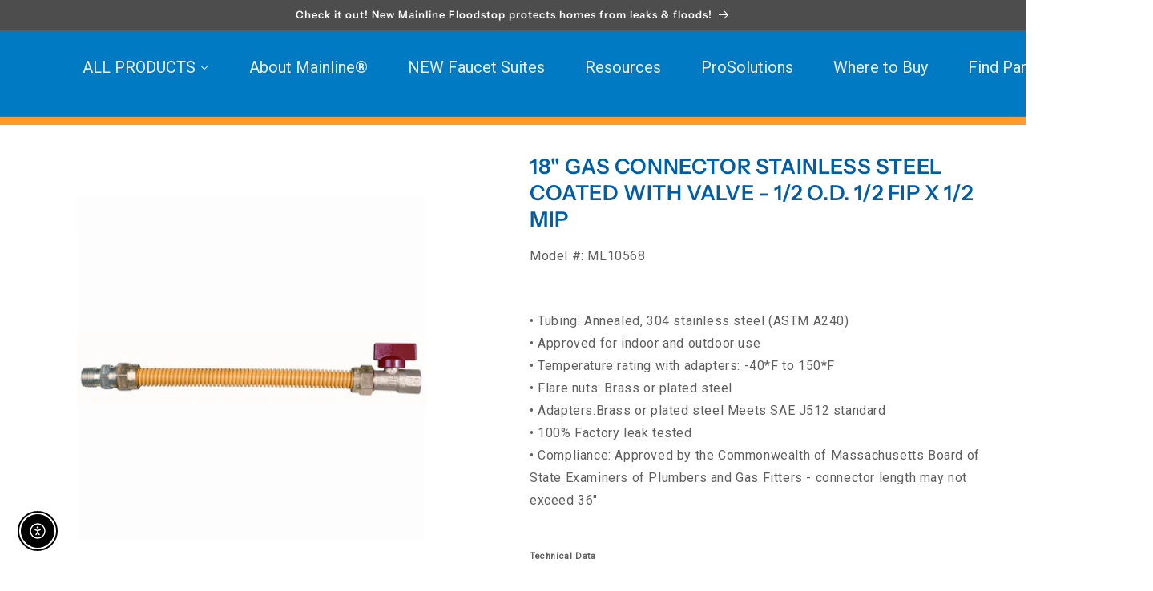

--- FILE ---
content_type: application/javascript; charset=utf-8
request_url: https://searchanise-ef84.kxcdn.com/preload_data.5I1q9Y6S4F.js
body_size: 11389
content:
window.Searchanise.preloadedSuggestions=['bathroom faucets','tub spout','hvac parts','sewage pump kit','grab bar','kitchen faucet','toilet seat','kitchen sink','check valve','grid drain','pop up','ball valve','shower head','pedestal pump','closet bolts','p trap','shower drain','wax ring','tub drain','basket strainer','inno-tough insulation','closet flange','shower arm','angle stop','access panel','push connect','garbage disposal','pipe clamps insulators & j-hooks','wax rings','shower valve','washer box','pipe insulation','towel bars','bath waste','kitchen faucets','waste and overflow','closet bolt','hand shower','water heater pan','bar sink','ball valves','toilet seats','shower rod','expansion tank','laundry faucet','test plug','grab bars','water heater','shower trim','tail piece','washing machine box','bathroom faucet','fire rated','shower cartridge','washing machine','trap primer','supply kit','kitchen sinks','pex fittings','test ball','pop up drain','sump pump','black fittings','bar faucet','roof flashing','paper holder','well tank','ice maker box','black poly alloy','brass plug','wash box','tub spouts','supply line','check valves','grid strainer','pipe clamp','water heater stand','tape measures','gas connector','stainless sink','angle stops','ice box','towel rings','lav drain','flood stop','hammer arrestor','push fit','rubber tie down','no hub','stainless sinks','pro press','cleanout cover','laundry sink','trap cover','tub waste','ice maker','stub out','ss sink','gas flex','duct tape','pvc cement','sink grid','shower cartridge replacement','straight stop','undermount sink','lav faucet','expansion tanks','used to secure toilet bowl to the floor','warranty information','shower handle','slip joint','mop sink','roman tub','water heater connector','shower pan','spring check','back water valve','sink drain','click fit','wall mount','gas connectors','stainless steel sink','air switch','1/2 to 1/4 copper','ada sink','shower heads','heater pan','air gap','fitting brush','water filter','tub spout diverter','shower base','pex fitting','press fittings','stop valve','valve box','toilet flange','mainline cartridge','outlet box','access panels','pipe hanger','floor drain','toe touch','towel bar','cleanout plug','tub faucet','matte black','tank lever','extension tube','clean out','shower trim kit','fernco couplings','drain pan','installation manual','polyolefin pipe insulation','continuous waste','drain plug','trip lever','cast iron','no hub couplings','access door','installation accessories','clevis hanger','mainline cooler','test cap','ss sinks','pex pipe','flex coupling','disposal flange','straight stops','lavatory faucet','mop sink faucet','supply lines','anode rod','o ring','flush valve','meter box','drop ear','hex nut','toilet parts','tough pan','slow close','air admittance','lavatory drain','hose bibb','lift and turn','toilet repa','wall mount faucet','shower faucet','control board','ada kitchen sink','bathroom accessories','410v valve','shower drains','basket strainers','comfort height elongated','offset tailpiece','treme faucet','sewage pump','gate valve','valve handle','tub waste kit','ez snapper','hose clamp','back water','fill valve','sink strainer','tub trim','single handle bathroom faucet','waste & overflow','pex ball valve','trap seal','all thread','well pump','closet flanges','de tail piece','brass tubular','washing machine outlet box','yard hydrant','sink faucet','quick fitting','temperature and pressure','shower valves','dual stop','washing fire rated','reverse osmosis','pvc ball valve','water heaters','hammer arrester','side spray','brass fittings','test kit','black nipples','split escutcheon','expansion tank installation','float switch','ro faucet','gas conn','roof flash','push fittings','stainless steel','cpvc cement','pressure tank','heater stand','fire rated washing','water heater pans','toilet seat hinges','whole house','clean out cover','jumbo wax ring','mainline garbage disposal','ceramic disc cartridge','roof top','gas ball valve ips','cleanout plugs','mainline grindsmart food disposal','branch tailpiece','mainline mlb120af','sensor faucet','pvc glue','mainline ml11588','cutting oil','mainline toilet seat','condensate pump','trap guard','band clamp','water hammer','press ball valve','deep locking cup basket strainer','garden hose','faucet parts','cooler parts','stainless steel clamp','elongated seat','snap in shower drain','toilet tool','elongated two piece comfort','vent box','single handle shower faucet','offset drain','slip nut','black matte','p trap cover','stainless steel sinks','loose key','hose bib','rain head','extension kit','b114e-bn parts','hammer arrest','black malleable iron elbow','mainline copper','tub shower','acid brush','air admittance valve','swing check','toilet bolts','gas valve','drop in sink','tub and shower faucets','copper fittings','provincial bathroom faucet','release tool','washing machine pan','dark cutting oil','handle adapter','shark bite','410-cp gen 3','roman tub faucet','flush guard','pex tubing','treme bathroom faucet','roof block','shower single handle','rough valve','commercial faucets','sds sheet','toilet tank','rod hanger','set pvc','f1960 fittings','red white','commercial faucet','water filtration','dielectric union','pm 2 pc','no hub coupling','pipe hangers','p mainline','faucet handle','test bathroom','centurion kitchen','xx test','shower liner','compression fittings','brushed nickel','sand cloth','double sink','laundry sinks','cooler wheels','diverter valve','while supplies last','gas ball','faucet cartridge','deck plate','resets for','sink clips','shower cartrid','end outlet','tr137 bn','fitting brushes','bath tub','1/4 turn valve','1.6 elongated two-piece standard height','mainline upc','tub liner','register product','33 x 22 top mount double bowl sink','foam insulation','lift & turn','flare fittings','shower faucets','push connect stainless','roman tub faucets','offset grid drain','chrome p trap','faucet hole','jam bar','lavatory connector','pull out','tub handle','trap primer tailpiece','studor vent','pipe strap','leak detector','black swan','1-1/2 continuous waste end outlet','continental 134e-cp','lb 137 bn','10 rough tank','toilet lever','dishwasher connector','beam clamp','water flex','stem adapter','slip joint nut','y branch','laundry faucets','waste tee','outlet boxes','repair hose','t waste','drain cover','transition coupling','closet connector','moen faucets','ss kitchen sink','test caps','sump pumps','tubing cutter','ptfe thread seal paste','pvc tube','one piece toilet','bar sink faucet','provincial shower','basin riser','flex couplings','contact number','grid drains','pvc cements','sump basin','tank le','drop in anchor','three handle','tank to bowl','bath faucet','bathroom sinks','flex connector','tr221eg-pubn parts','blower motor','washer boxes','riser clamp','self drill screw','s trap','steel sink','shut off valve','brass pop up drain','undermount sinks','hex bolt','pipe support','air conditioning','half kit','lav supply','one piece','ear plugs','contact us','kitchen spray','roman tub valve','island tub','pex ring','adapt a valve','sump pump check valve','brass tub','brass escutcheon','roman faucet','julee bathroom faucet','pex a','push tee','drop in','towel ring','slip joint 90','tubular trap','3 handle tub shower','waste connector','tub protector','shower valve parts','flat washer','frost free','gas connector 48','double bowl sink','treme shower','faucet aerator','shut off','alcove tub','lag bolt','center outlet','floodstop pumps','well pressure tanks','pressure relief valve','kitchen strainer','tub box','rough in','top mount','overflow plate','bar sinks','jb products','vacuum breaker','jet pumps','brass nipples','relief valve','trim kit','face plate','hose thread','pex tee','angle stop valve','push pop up','ice maker valve','grind smart','pneumatic cleanout test','black malleable iron coupling','ball valve parts','fast hub','mainline b114e-orb kitchen faucet','pvc check','pull down','laundry tub','wall faucet','17ga brass p-trap','fender washer','icemaker box','braided supply','pe washer','test plugs','check stop valve','grinder pump','plumbers putty','pvc primer','valve extension','tub faucets','water filters','lav guard','p traps','lav sink','ada sinks','cross reference','water heater p','pex ball','urinal flange','american standard','drain ass','meter boxes','410-cp valve','pvc plug','drywall screw','made in usa','cleanout covers','expansion fittings','armada tools','water valve','leak detection','tough pans','mainline extension tube','floodstop pump','brass cleanout plug','push coupling','pro series','press fitting','hose clamps','mainline mlus3118','replacement basket','tub wall','crimp ring','repair coupling','push pop','set fast','shower diverter','black union','1 1/2 chrome tailpiece','product manual','in line valve','90 deg elbow','kohler kitchen faucets','overflow face plate','condenser motor','waste and overflow kits','pressure valve cartridge','toilet flapper','brass ball valves','tubing cutters','drain box','faucet handles','copper tee','condensate pumps','washing machine valve','pvc drain','no caulk shower drain','sewage pump kit 73015','jet pump','single hole faucet','ada elongated toilets','water meter','ear plug','vitreous china','bathroom fau','pvc tubular','angle valve','3/8 hex nut','end outlet waste','pneumatic test plugs','threaded rod','lock nut','closet repair parts','push to connect','pex stub out','mainline mlb112dlmf','bathroom sink','round box','dielectric nipple','water softener','replacement valve','tek screw','2 handle shower','tub diverter','nitrile gloves','pop-up drain','robe hook','tub and shower','leak detect','roof drain','back water valves','press x pex','wall mount kitchen faucet','lift and turn tub drain','pex plug','reducing coupling','wash box fire','test dome','1-1/2 x 6 chrome slip','rough in valve','replacement cartridge','expansion pex','water supply','shower valve 2 handle trim','black malleable iron tee','quarter turn valve','angle stop chrome','bathtubs parts','heavy hex nuts','2"abs spigot urinal flange kits','tub and shower cartridge','faucet does not','10 in round front','pp hanger strap','water box','hex head screw','water meter keys','multi turn stop','commercial grab bars','ss flex','cartridge replacement','sink pump','fire rate','shower strainer','mainline mlgs12c grindsmart','rain shower','slip joint ext','push cap','model number','2 heavy duty no hub couplings','ada toilet','combination half clamps','urinal spud','diverter spout','strainer basket','plastic hammer','top mount sinks','gas connector stainless steel','3/4 pex ball valve','lav supply line','flex risers','center outlet waste','pex stop','tub shower valve cartridge','mainline collection','pvc ball','swing check valve','hard hat','pvc pipe','loose key stop','line set','sediment filter','drain flange','plastic toilet seats','closet flang','single post','shower valve trim','shower tub','kitchen faucet cartridge','valve cartridge','bath wast bn','spray hose','tub kit','brass tee','brushed bronze','two hole','single handle faucet','1-1/2 p-trap 17 ga','self drilling screws','top valve','trap adapter','heat pump','offset grid','floor drains','dishwasher elbow','service sink faucet','bathtub drain','mainline wash','riser tube','sheet installation instructions','shower flange','deep flange','gerber toilets','brass wall tube','push drain','wood screw','rubber couplings','shower lever','wrist blade','shower wall','mop faucet','waste overflow','hose fittings','split flange','snap in strainer','extension hose','wash pan','la trap','sink parts','spout tub','cont waste','mainline drain','tub drains','single hole faucets','malleable iron cap','direct connect','angle stop with','t bolts','shower valve handle','ro system','hole single bowl','wide spread faucet','lead free qtr turn valve 3/8','shower pan drain','black toilet','511 shower trim','pvc solvent cement','shower parts','toilet repair parts','handle tub faucet','washer pan','shower handles','chrome flange','purple primer','ball alve','drain assembly','brass waste','pvc flange','n all valve','gas furnace','stainless steel braided','p-trap cover','valve replacement','full port ball valve','descaler kit','clean out plug','mainline sharkbite','18 gauge sink','caution tape','valve stem','kit sink','shower base protector','pex angle stop','pipe clamps','stainless steel basket','waste kit','rough in kit','hammer arrestors','shower stall','dual stops','brass nut','duct hanger','faucet connector','garbage disposer','chrome waste','matte black shower','galvanized hanger','back outlet','tub and shower trim','regular body pvc cement','hex nuts','tailpiece extension','vertical rod hanger','3/8 ball valve','pex elbow','filter housing','slip pvc','flush lever','kohler bathroom faucets','po plug','waste arm','round seat','2 handle faucet','soft trap','toilet bowl','tank to bowl gasket','slip joint washer','mainline tub and shower','kitchen fau','vendor information','well tanks','supply boxes','rubber washer','water heater element','tub stop','madeline shower','mainline shower','200 degrees to 200 degrees f','pull down faucet hose','heater connector','pex riser','sink strainers','washer hose','po drain','dishwasher hose','pipe tape','gas ball valve','chrome tailpiece','automatically resets','brass compression fittings','utility knives','slip joint extension','flush plug','pex valve','disposable gloves','prediction shower','pvc check valve','chelmsford bathroom','trap covers','double bowl','strut clamp','push con','comfort height toilet','wide spread','pex crimp','galv hang','rod for','faucet 4cc','ppsu coupling','air gap kit','inline hammer arrestor','stop parts','insert ad','into an','mainline faucet','drain pipe','lid latch','rack hangers','nh band','press copper','fire rated ice maker box','black tub waste','flange bolts','on water heater pan','spout nut','closet abs','rubber hose','water connector','butterfly valve','flange tailpiece','lift rod','head plug','gas connect','mls10012 mls10014','tub & shower','test hose','single hole','control stem','ceramic disc cartridge two handle','brass coupling','1/2 pex ball valve','toilet lid','food waste disposal','pipe primer','gas box','tub spout with handles','faucet spout','pipe supports','slip fit tub spout','wall mount tub','poly washer','orion toilets','braided hose','supply stop','pressure balance valve','shower only trim','clear primer','waste ex','brass pex fitting','replacement lock','pipe caps','pipe insulator','shower faucet valve','water heater connectors','valve parts','ptfe tape','3/8 comp x 3/8 comp','water pan','shower pan liner','two shower handle','rubber latch','flex conn','lav strainer','air admi','roof flashings','hot r cold','pipe wrap','water hammer arrestor','toilet bowl ada','ose flex','service sink','pressure va','wifi thermostat','toilet bolt','slip joint tailpiece','single bowl','supply tube','dual dr','mainline gloves','kohler tub','black tee','acrylic handle','vent pipe','back flow','emma watersense','1-1/2 bath drain','box hammer arrestors','water supply lines','shower arm diverter','mainline 410v cartridge','slip joint 45','ada stainless','tub and shower rough in','1/2 x 3/8 x braided','clevis hang','mainline bathroom faucet','wall mount tub faucet','tap con','tie down','single handle shower','vodox xd','purple low voc primer for pvc and cpvc','gerber comfort height white elongated','of mlp74505','in push connect','mainline mlus2318','toilet fill valve','center waste','shower kit','toilet seat hinge','25 x 22 overall size','pipe cement','brass adapter','basket replacement','copper hanger','compression stop','flexible coupling','abs glue','beam clamps','poly alloy pex','brass compression','toilet connector','mainline lb137f3-bn','push connect tee','flush cleanout','heater element','drywall screws','face plates','econo plug','pvc valve','kitchen drain','tube stiffener','ice maker boxes','ml760 grid drain','lead free brass ball valve pex','service faucet','shower pans','shower tub cartridge','heater relief','90 degree pipe','push fitting','zip screw','fluidmaster flapper','3/8 1/4 turn angle stops','pulldown kitchen faucets','can tote','shower valve 2 handle','black malleable iron reducing coupling','black malleable iron reducing tees','steel nipple','weld on 705','nut for kitchen','mounting hardware','chrome plated steel','snap and lock','dishwasher outlet','mainline coolers','threaded 1 1/4 tubular extension','ada one p-trap cover','american made','bathroom trim','pressure test gauge','bathroom faucet cartridge','1960 washing machine box','american valve 1/2 valve','water heater parts','tub and tile caulk white','ss riser water heater','shower faucet cartridge','loose key stops','114 tail piece','tr137 orb','handle lever','sink drop in','fire resi','washerless cartridge','mainline mldse25223','clear silicone','ada sink single','1-1/4 slip joint','629e-cp polished chrome centurion','washing mach','2 handle kitchen','wall mounted','copper pipe','safety glasses','parts for b114e-bn','1 hole faucet','toilet flanges','slip join','single handle kitchen faucet','sink hole','chrome trap','lavatory sink','top mount sink','bathroom faucets orb','dual flush','stall shower','gas hose','t waste kit','garden hose fittings','heater pans','10 rough in toilet','plastic tail piece','water hose','supply cover','mainline 134e-cp','ice maker line','wall hose','set screw','retainer nut','floodstop pump monitor','oatey air admittance valve pvc','expansion coupling','shower arm flange','non diverter tub spout','hex bushing','brass trap','20 quart cooler','2 1/2 swing check','3 hole pull kitchen faucets','bottom grid','pop up less overflow','pull down faucet','ada ss sink','offset flange','no caulk','mainline valve stem','floor flange','slip clip','tub waste & overflow','braided dishwasher','ada kit sink','treme tub','vertigo side mount rod hanger for','soap dish','add a tee','metal washer box','seat bolts','water heater pan pvc adapter','toilet repair','1 1/2 17 a p-trap','bath waste strainer','all couplings','whole house filtration','are kitchen','ceramic disc cartridges','heavy duty glue','cpvc ball','set fast closet','kitchen faucets oil rubbed bronze','tail piece gr','tank lid','pipe cutters','ada faucet 3 hole','stainless screw','leak de','set fast closet bolts','oil rubbed bronze bathroom faucet','tub valve','nh coupling','hand shower parts','drain kit','211-cp handle','trap primers','drinking water','poly pipe','gallon thermal expansion tank','ceiling flange','bathroom drain','tub & shower faucets','410-cp gen2 rough-in valve replacement cartridge','faucet stem','single lever handle shower','4 centerset faucet','pvc fittings','hose adapter','hand shower mount','brass ball valve','disc cartridge','ac pad','1341 roman tub valve','trap seals','seats and','faucet hose','shower head gpm','pvc cutters','corner angle','masonry screw','concrete anchor','p o plug','dielectric unions & flanges','mainline upc sa','shower single valve','lift n turn','mainline 1/4 turn','ada cover','pex rings','sink basket strainer','anchor kit','ductile iron lug style butterfly valve','black cross','ml17 ss','bronze oil rubbed shower','frost proof','rough-in valves','316a leed','pvc tailpiece','1/2 ball valve','toggle bolt','sure grip esc','sink rack','stop valves','suspension clamp','galv roof flashing','product catalog','closet connectors','3 handle shower','wall box','3/8 x 3/8 x 12','lead free','tub drain full waste','1/2 angle stop','spanner flange','wash machine','tube clamp','oval sink','chrome ada p trap','pressure gauge','cooler latches','grindsmart garbage disposal','single handle ada la','poly alloy','washer kit','tub protectors','conversion kit','no hub band','chrome nut','smoke pipe','tub stopper','flare fitting','electric water heater','lock washer','warranty form','sink stopper','1-1/2 nut kit for 1-1/2 p-trap','fire rated box','cartridge shower','water heater line','shower diverter valve','roof top blox','brass tubular p-trap','hose bibs','spring check valve','chrome tubular','quick connect','floor mount toilets','anchor kits','bath tubs','thread seal tape','closet riser','ips spout','gas lines','basin grid','10 rough in','bath tub faucet','hammer arre','round lid','applicators & accessories','true union','abs floor drain','register screw','pressure switch','push connect brass','washing box','disposal waste','10 test cap','moen stainless','rubber coupling','tub drain trim','33 x 22 ada kitchen','kohler k-4436','thread seal paste','roman tub trim','lisburn bathroom faucet','sink basket','black shower','410v rough-in valve','black square','blade faucet','brass pex','jones p5','1/4 turn angle stop valves','brass economy ball valves','grindsmart disposal','stop and waste','half waste','hand l e cap','ss kitchen','lift and turn trim','pex clamp','brass ball valves ips','julee faucet','galvanized malleable iron','1 f1960 pex ball valve','clamp ring','mainline faucet aerator','grid drain with','kitchen sin','tub wast','sink with','insert coupling','ml wf20','push style pop-up less overflow','2 brass cap','sized septic tanks','pvc adapter','braided stainless steel','electric bidet toilet seat','bidet toilet','on well tank','orion toilet tank','branch tailpiec','y strainer','flex line','17ga tubular with cleanout','lavatory supplies','rubber coupl','ss cover','insert stiffener','shower arm and flange','oil rubbed bronze','1 1/2 slip joint continuous','prep faucet','lead free angle stop 1/2 x 3/8','male adapter','410v cartridge','copper hangers','tr341g-t roman','pvc 2 x 1-1/2','hose bibb valves','snap on face plate','ct adapt','tub drain waste','how to replace shower cartridge','mainline kitchen','water shut off','flange with a','valve pex','matte black trims','copper to pvc','rough shower valve','robe hooks','drop-in tub','handle kit','machine pan','mainline b114e-orb','bottle trap','stud insulators','lb137f3 bn','ductile iron','1/2 x 1/8 bushing','flanged tail','abs drain','12 grab bar','push pop-up','valve grease','stainless steel ring','bath faucet provincial disc cartridge','garden hose adapter','prediction matte black','p137e-wsorb parts','purple primer sds sheet','expansion couplings','shallow install kit','tank top','3/4 hp blower','stud plate','bath wast toe touch','ro spout','tubular p-trap','disposal installation','3-way straight','8 center kitchen faucet','wing nut','mainline alcove tub option od','pipe bracket','shower bases','aluminum water heater','orion toilet tank flush','drain body','bottled water','pre rinse','test pump','water line','hex washer head tapping','valve only trim','brass ext tube','tub waste and overflow','orion toilet','acces panel','lever handle faucet','b vent','50/50 pop up','contractor bags','water hammer arrester','angle stop kit','well tee','pipe cutter','ml102 ez','ez press','push stop','shower bar','shear ring','technical data','pvc face plate','high temp','diverter spout slip','push and seal tub','slow close seat','bolt cap','single bowl bar sink','pump line','stainless steel 24 water heater flex','pipe lube','cold expansion','distribution systems','delta trinsic','floor well tank','3/8 all thread','waste toe','mountain plumbing','solder fittings','slow close toilet seat','chrome extension','submersible well pump','reducing washer','ec fernco','self tapping','dxf file','roman tub valve rough','hub drain','cpvc wash box','plastic pipe cla','f1960 ball valve','replacement hose','inline hydronic','access point','cast iron closet','diverter tub spout','dielectric unions','empty can','cushion clamp','lift & orb','bell cover','battery backup system','indoor blower','shower hand','clean out covers','1 1/4 p trap','fast dock','closet gasket','solvent cement','rod coupling','nitrux faucet','drain grate','heater parts','wall mount sinks','bathroom faucet handle','mainline purple low voc primer for pvc and','pump float','low pattern flanges','push button','water supply stop valve','mainline tub cartridge','pop drain','clear low voc primer for pvc and cpvc','brass elb','pipe covers','1/2 press x 3/4 pex','brushed nickel shower','abs cement','disposer kit','2 handle kitchen faucet','shower faucet handle','brass bolts','offset strainer','p trap brass','threaded tub spout','33 x 22 bowl','low pattern flange','abs closet flange','sink undermount','1.5 gpm aerator','drain without overflow','plastic pipe','brass valve stem','economy strainer','floor and ceiling plate','under mount stainless','wash machine box','low voc','ml 1055ssc000','black tape','valve stems','mainline mlp9121abg','water heater installation kit','closet repair part','flexible hose','copper fitting brush wire handle','410v-pex valve','press ball','line voltage stat','co cover','dwv high pressure deep test cap','drain covers','ballcock nut','master trap','toilet bisc','filtration system','pan adapter','roof flashing warranty','trash bag','wood screws','multi turn','toilet riser','snap in','raised head cleanout plug','pan head','2 x 1 1/2 no hub couplings','valve kit','food waste disposer','valve stop','pipe insu','elong seat','to garbage disposal','chrome plated cast brass p-trap','4 pvc fittings','male x male','mainline mlwf44','valve handles','not working','ada mls10422','slip fit diverter spout','tub shoe','push connect fittings','face frame','cast iron drain','slip adapter','bn bathroom faucet','tub waste pvc','tub & shower valve','sink faucet parts','bath faucet parts','chelmsford pullout','center wast outlet','seat toilet','galvanized fittings','undermount lavatory','bag trap','zip tie','wire nut','half b','male to female','pex adapter','stub out elbow','push connect brass mip adapters','wash hose','key replace','box escutcheon','stainless kitchen sink','flat washer 18-8 stainless steel','push style pop-up with overflow','amiche 1.2 gpm 6"-12 widespread','black fitting','co plug','matco norca','24 gas connector','threaded tailpiece','copper fitting push connect','toilet repair part','kohler tubs','epoxy putty','closet repair bolts','lift and turn waste kit','shower only valve','closet flan','drop in sinks','quarter turn stop valves','installation video','rapid connect','toilet combination','multi turn stops','copper crimp ring','threaded spout','rod flange','deep escutcheon','flex coup','raised head plug','tub shower trim','commercial accessories','heavy duty import no-hub couplings','dielectric flange','water heater elements','410v rough-in valve replacement cartridge','cpvc wash fire box','metal handle','water heater conn','washer valve','valve tee','strut channel','pvc p-trap','snap in drain','2 stainless steel ball valve','toilet seat round','water stop','kitchen faucet lever','swab applicator','commercial lav faucet','sink hose','mainline series','thread seal paste & tape','wall sink','mainline toilet','rinnai tankless water heater','wax ring with bolts','washing machine pans','0.8 left hand flush tank','stainless steel push connect','ub liner','washer machine box','bath re','flanged tailpiece','pipe seal','masonry screws','6 pipe support','split chrome','nail plate','shower head and arm','temperature indicator','angle valves','chrome pop up','plastic strap','bath tub faucet cartridge','out drains','hot water heater','jet tub','closet ring','hex washer head tapping screw','1/2 washing machine valve','3 hole faucet','j hook','three handle tub','hanger iron','lift & turn trim kit','lisburn shower','lavatory connectors','bar/prep faucet','3/8 comp x 1','toilet valve','pump tank','closet risers','bottle water','u bolt','tubular p trap','flood stop pump','press valve','compression stops','push fitting tool','pump monitor','water alarm','644-cp pullout','tub cover','extension tube with slip joint connection','double bowl kitchen','rubber test cap','pull out faucet','pvc p trap','water handle','3 handle shower tub wall faucet','product technical data','mainline mlp73024-25','delta faucets','pex lav riser','repair plug','chrome grab bar','grindsmart 1/3 hp','premium elongated molded wood','pex drop ear','oil rubbed shower single handle','brushed brass','t sockets','two handle faucet','plastic ring','3/8 x 3/8 angle','single shower only','bathroom rod','rubber cap','faucet plate','pex b brass tees','icemaker connector','elongated toilet seat','gas heaters','wash valve','black polyolefin','provincial shower trim','provincial faucet','clean seal','water pumps','home water systems','toilet float','line sets','mech test plug','treme watersense shower','ise cord','push style pop-up','red brass nipple','split flanges','mlp 7323p-cp','stainless grab bar','press tool','abs slip','offset chrome','copper cap','stainless clamps','1-1/4 x 1 x 3/4 black malleable iron','black malleable iron reducing tee','1/2 black steel pipe nipples','1/2 x 1-1/2 black steel pipe nipples','1/2 x 3 black steel pipe nipples','ppsu plug','ppsu tee','3 copper tee','matte tub spout','shower handle mainline','undermount stainless','tri clamp','sand if','bathroom faucet parts','flex coupl','1/2 x 2 nipple','is there a','maxi vent','warranty information heat','2 handle valve','pressure balance','toe touc','extension tail piece','white escutcheons','free hose','basin kit','end outlet pvc waste','chrome p-trap','brass clean out','tub faucet mainline','faucet and kit','disposal parts','one piece ring closet flange','ice machine box','two handle shower','split pipe clamp','1/2 x 1/2 fip','shower tee','floodstop battery','1/4 brass ball valve','mainline series cartridge','repair kit','pressure balance tub & shower rough-in valve','plastic seat hardware','mainline b','gasket for shower','basket stra','threaded tail','1 1/4 check valve','pump basin','heating element','drain pop','1/2 ip stop','box flanges','check va','handle a tr411tolfg-cp','shower and diverter','moen bath tub spout','sheet metal screw','x x 12','tapped cleanout','pvc pressure fittings','floodstop accessories','rod hangers','julee valve','washing machine outlet box with qtr turn valve with hammer arrestor','hanger strap','stainless valves','sw ball','slow close seats','gas pipe','test tee','hvac insulation','tub half waste kit','heater conn','water supply valve','mainline ch 211 parts','tail piece chrome','pvc pipe hangers','push up','n 1 a','kohler brass shower','water filter mlfcms4510-5','grinder pumps','mainline floodstop sewage pumps','single handle','mainline warranty','magnetic hex chuck','2 ball valve','mainline grindsmart disposal','1-1/4 x 1-1/4 brass nut','screw in drain','3/8 stem stopper','copper brush','sewage basin','kit repair','pex x comp','pex ice','lead free gate','1/2 bronze plug','julee bathroom','2 hole waste','stainless bolt','septic system','flow pipe','electric lower thermostats','1/2 hp disposer','410-cp gen 2','3/4 f1807 x mpt pex','acrylic tub faucets','push conn','handle no','sweat elbow','pvc outlet waste','tub shower valve','basket strai','washing machine parts','shower cartridge and valve','brass bath was','bath waste rough in','hose bib valve','3/4 x 3/4 valve','chrome drain and overflow','abs valve','top flush','air cap','2 pressure relief valve','sweat ball valve','in line','insulation flex','screw drywall','ro filter','qtr turn','widespread faucet','tub covers','ts trim kit','slip washer','rough in valve parts','crimp fittings','sure press','skirted tub','lift and carry','drop ear 90','brass bushing','cleanout test','shower pan liners','mainline disposal','slip on tub spout','410v shower','valve shower','water valve handle','brass 2-piece full port ball valves swt','water meter box','s s sink','mainline shower trim','hvac push connect','atlas filter','5 1/4 cleanout cover','concealed aerator','in line hammer arrestor','steel tub','3/4 connect valve','quick-release button','hvac fitting','hvac push','s filter','1/2 push fit','water drain pipe','technical help','angle sto','mainlin screw','repair trap','press flange','stem kit','flare male','wall elbow','less pop up','chrome trap trap','moen cartridge','carbon filter','rubber gasket','programmable thermostat','strainer tailpiece','dishwasher boxes','long test ball','1/2 rod hanger','vortens 3721-02-v','combo sump','ada undermount','4 abs fittings','floor well tanks','junior strainer','ips bath spout','shower water','oatey purple primer','black faucets','brass flare','410v rough in valve with trim kit','ips diverter','mini hammer','pvc clean out','lif and turn','mainline kitchen sink','pro versa','mainline ml90105','push connect fitting','brass pop up','grindsmart mlgs13c','pipe co','4 in escutcheon','flange closet','dishwasher drain','fle coupling','bathtub liner','flange ring','access p','aux drain box','threaded pvc ball valve','shower plug','1/4 turn angle stop','flex hose','drop in ss','pvc closet flange','galvanized elbows','urinal strainer','3/4 ball valve','pvc slip','waste nut','lav fau','bath faucet cartridge','cast p trap','dip tube','pex 3/4 tube','drain extension','cap screw','bidet toilet seat','stainless teel sinks','tub and shower 410-cp','toilet gasket','bidet seat','dirt riders','mainline ball valve press','gas flex 1/2','self tap','ml246ab-3/4 3/4 thrd brass','plastic ball valves','shower and arm','gas connector flare','strainer nut','bemis 1500ec','cleanout fitting','drain wast','black nipple','12 volt pump','mixing tub','wall mount fau','end cap','1-1/2 no hub couplings','safety data','wood seat','mainline 241e-pucp','hose cap','mainline pex tubing','high pressure test cap','shower spout','string line','t tool','matte black strainer','tubular washers','wood toilet','dual outlet','natural gas','s trap cover','uc ss sink','abs trap','expansion pex fittings','closet spud','press adapter','drain waste','mainline hydrant','tub plug','quarter turn angle stop','pneumatic test ball','stopper & strainer','hex rod coupling','water heater alarm','brass slip joint nut','disconnect tools','no hib','waste & overflo','hex lag bolt','end waste','drain pump','strut washer','pex female','nut and washer','sump check','clear cleaner','angle stop 1/2 multi','grab bar ml8924','commercial wall mount faucets','supply valve','sure grip','r rubbed','wall mount toilet','bras tubular','lead free solder','sink cartridge','ml11309 installation','kitchen um sink','bar faucets','3/8 threaded rod','trap primer tail','lever handles','lift and turn brass','brass check valve','28 drain pan','oatey primer','installation instructions','test gauges','34 pex elbow','cast iron flange','trap prime','kitchen faucet parts','tr 137 chrome','lift turn','black drain','claw bathroom','1960 ball valve','snap drain','non-diverter tub spout','od strut clamp','y-branch nut up','pex tool','roof flashin','baffle tee','clevis hanger galvanized','in polished chrome','anchor drop','compression angle stop toilet valve','safety data sheet','button for','8 x 3/4 hwh','water supply line','high efficiency round two-piece toilet','pipe hook','overflow for','white round toilet bowl','shower enclosure','single bowl kitchen sink','metal lever handle','half waste kit','chrome faucet','wall mount lav','ac adapter','grey cement','snap and lock 3-bolt universal mount system','ce211e pucp','tub shower spout','mounting clips','trash bags','soap dis','kneel mat','wax seal with flange','pvc ball check','mainline provincia','safety vest','galv ice','fire rated multibox','thread tape','tub cartridge','check warranty','fire rated ice','self rimming','treme fau','concrete screw','3/8 fip comp','slip tee','chrome single lever shower trim','tubular less cleanout','plastic to cast iron','171105 alcove tub','handle shower','cement cpvc','push removal tool','chrome plated stop','push connect coupling','leak detection kit','pipe vent','auto vent','mainline ml11229','air vent','lever andle laundry','central brass','slip fit tub','mainline ml10290','water expansion tank','1-1/4 flexible coupling','urinal flan','hex rod','toilet line','multibox fire','mainline vodox vo2418-pucp','treme roman tub','insulation elastomeric','copper press','water stand','floor ceiling flange','acrylic skirted alcove bathtub left drain','cable ties','fir face plate and stopper','adjust hot water','ml60 pt-4','repair ring','toe drain','closet flange ring','copper stub out','multi box','tank bolt','cpvc stop','sink flange','pvc elbow','cpvc adapter','gallon roller','water test','angle stop 1/2 multi sweat','heavy duty','down spout','stainless steel connector','remote control','shower trim for valve','faucet valve','center waste outlet','j bend','straight coupling','drain less overflow','brass faucet','flexible repair coupling','mlp72017 lid cover','dial thermostats','ball val','brass cap','3/8 in hose','assortment kit','trim kits','brass hose'];

--- FILE ---
content_type: text/javascript; charset=utf-8
request_url: https://mainlinecollection.com/products/ml82940.js
body_size: 631
content:
{"id":4370045665322,"title":"1\/2\" NPT Plastic Gas Outlet Multibox","handle":"ml82940","description":"\u003cbr\u003e• Mounting flanges-no clips to lose or hassle with\n\u003cbr\u003e• Top and bottom stabilizer bar slots\n\u003cbr\u003e• Nail slots\n\u003cbr\u003e• Nine valve knock-outs\n\u003cbr\u003e• Two drain knock-outs:2\" standard washing machine drain, optional 1\" to pipe valve box to DWV system\n\u003cbr\u003e• Integrated drain knock outs will not fall down the drain after DWV test\n\u003cbr\u003e• Anti-rotational valve design\n\u003cbr\u003e• All faceplates fit up to two sheets of 5\/8\" drywall\n\u003cbr\u003e\u003cbr\u003e \u003ch6\u003eTechnical Data\u003c\/h6\u003e\n\u003ctable width=\"100%\"\u003e\n\u003ctbody\u003e\n\u003ctr style=\"height: 54px;\"\u003e\n\u003ctd style=\"width: 10%; height: 54px;\"\u003e\u003cimg src=\"https:\/\/cdn.shopify.com\/s\/files\/1\/0043\/6627\/0538\/files\/specs_icon.png?v=1549304838\" alt=\"\" style=\"display: block; margin-left: auto; margin-right: auto;\"\u003e\u003c\/td\u003e\n\u003ctd style=\"width: 87%; height: 54px; text-align: left;\"\u003e\n\u003cdiv\u003e\u003c\/div\u003e\n\u003ch5 style=\"padding-left: 30px;\"\u003e\u003ca href=\"http:\/\/www.hajoca.com\/Misc\/DisplayPDF.aspX?s=74798941375.pdf\" target=\"_blank\" rel=\"noopener noreferrer\"\u003eSpec Sheet\u003c\/a\u003e\u003c\/h5\u003e\n\u003c\/td\u003e\n\u003c\/tr\u003e\n\u003ctr style=\"height: 52px;\"\u003e\n\u003ctd style=\"width: 10%; height: 52px;\"\u003e\n\u003cdiv\u003e\u003cmeta charset=\"utf-8\"\u003e\u003c\/div\u003e\n\u003ch5\u003e\u003cimg src=\"https:\/\/cdn.shopify.com\/s\/files\/1\/0043\/6627\/0538\/files\/Installation_icon.png?v=1549304870\" alt=\"\" style=\"display: block; margin-left: auto; margin-right: auto;\"\u003e\u003c\/h5\u003e\n\u003c\/td\u003e\n\u003ctd style=\"width: 87%; height: 52px; text-align: left;\"\u003e\n\u003cdiv\u003e\u003cmeta charset=\"utf-8\"\u003e\u003c\/div\u003e\n\u003ch5 style=\"text-align: left; padding-left: 30px;\"\u003e\u003ca href=\"http:\/\/www.hajoca.com\/Misc\/DisplayPDF.aspX?m=74798941375.pdf\" target=\"_blank\" rel=\"noopener noreferrer\"\u003eInstallation Instructions\/Parts\/Warranty\u003c\/a\u003e\u003c\/h5\u003e\n\u003cbr\u003e\n\u003c\/td\u003e\n\u003c\/tr\u003e\n\u003ctr style=\"height: 52px;\"\u003e\n\u003ctd style=\"width: 10%; height: 52px;\"\u003e\n\u003cdiv\u003e\u003cmeta charset=\"utf-8\"\u003e\u003c\/div\u003e\n\u003ch5\u003e\u003cimg src=\"https:\/\/cdn.shopify.com\/s\/files\/1\/0186\/3519\/4432\/files\/Vendor-2.jpg?v=1682438239\" alt=\"\" style=\"display: block; margin-left: auto; margin-right: auto;\"\u003e\u003c\/h5\u003e\n\u003c\/td\u003e\n\u003ctd style=\"width: 87%; height: 52px; text-align: left;\"\u003e\n\u003cdiv\u003e\u003cmeta charset=\"utf-8\"\u003e\u003c\/div\u003e\n\u003ch5 style=\"text-align: left; padding-left: 30px;\"\u003e\u003ca href=\"https:\/\/hub.hajoca.net\/Interact\/Pages\/Content\/Document.aspx?id=6189\u0026amp;SearchId=1933798\u0026amp;utm_source=interact\u0026amp;utm_medium=quick_search\u0026amp;utm_term=vendor+information\" target=\"_blank\" rel=\"noopener noreferrer\"\u003eVendor Information (Permission Required)\u003c\/a\u003e\u003c\/h5\u003e\n\u003c\/td\u003e\n\u003c\/tr\u003e\n\u003c\/tbody\u003e\n\u003c\/table\u003e\n\u003cp\u003e \u003c\/p\u003e\u003ch6\u003eCross Reference\u003c\/h6\u003e\u003cp\u003e*Please note: We've done our best to identify the most similar products on the market that could cross to our quality Mainline product. The below products are not necessarily an exact match and could change at any time without warning.\u003cbr\u003e\u003cbr\u003e•EVERFLOW:SB150-G12\n\u003cbr\u003e•LSP:OBOS-301\n\u003cbr\u003e•OATEY:37560\n\u003cbr\u003e•SIOUX CHIEF:696-1021GF\u003c\/p\u003e","published_at":"2020-01-24T15:29:32-05:00","created_at":"2020-01-24T15:29:33-05:00","vendor":"Mainline","type":"MultiBox Outlet Boxes","tags":["1\/2\"","Gas","Gas Outlet Boxes","Made in the USA","MultiBox Outlet Boxes","NPT","Plastic","Rough Plumbing"],"price":0,"price_min":0,"price_max":0,"available":true,"price_varies":false,"compare_at_price":null,"compare_at_price_min":0,"compare_at_price_max":0,"compare_at_price_varies":false,"variants":[{"id":44391694008607,"title":"Default Title","option1":"Default Title","option2":null,"option3":null,"sku":"ML82940","requires_shipping":true,"taxable":false,"featured_image":{"id":45108222656799,"product_id":4370045665322,"position":1,"created_at":"2023-12-29T11:23:28-05:00","updated_at":"2023-12-29T11:23:28-05:00","alt":null,"width":800,"height":800,"src":"https:\/\/cdn.shopify.com\/s\/files\/1\/0186\/3519\/4432\/products\/74798941375.jpg?v=1703867008","variant_ids":[44391694008607]},"available":true,"name":"1\/2\" NPT Plastic Gas Outlet Multibox","public_title":null,"options":["Default Title"],"price":0,"weight":0,"compare_at_price":null,"inventory_management":null,"barcode":null,"featured_media":{"alt":null,"id":37514816258335,"position":1,"preview_image":{"aspect_ratio":1.0,"height":800,"width":800,"src":"https:\/\/cdn.shopify.com\/s\/files\/1\/0186\/3519\/4432\/products\/74798941375.jpg?v=1703867008"}},"requires_selling_plan":false,"selling_plan_allocations":[]}],"images":["\/\/cdn.shopify.com\/s\/files\/1\/0186\/3519\/4432\/products\/74798941375.jpg?v=1703867008"],"featured_image":"\/\/cdn.shopify.com\/s\/files\/1\/0186\/3519\/4432\/products\/74798941375.jpg?v=1703867008","options":[{"name":"Title","position":1,"values":["Default Title"]}],"url":"\/products\/ml82940","media":[{"alt":null,"id":37514816258335,"position":1,"preview_image":{"aspect_ratio":1.0,"height":800,"width":800,"src":"https:\/\/cdn.shopify.com\/s\/files\/1\/0186\/3519\/4432\/products\/74798941375.jpg?v=1703867008"},"aspect_ratio":1.0,"height":800,"media_type":"image","src":"https:\/\/cdn.shopify.com\/s\/files\/1\/0186\/3519\/4432\/products\/74798941375.jpg?v=1703867008","width":800}],"requires_selling_plan":false,"selling_plan_groups":[]}

--- FILE ---
content_type: text/javascript; charset=utf-8
request_url: https://mainlinecollection.com/products/ml15085.js
body_size: 1846
content:
{"id":4369910038570,"title":"3\/4\" x 520\" PTFE Thread Seal Tape","handle":"ml15085","description":"\u003cbr\u003e• Self-lubricating tape \u003cbr\u003e• Offers positive pressure seal to 10,000 lbs psi \u003cbr\u003e• Non-toxic and non-flammable \u003cbr\u003e• Meets MIL-T-27730A \u003cbr\u003e\u003cbr\u003e\n\u003ch6\u003eTechnical Data\u003c\/h6\u003e\n\u003ctable width=\"100%\"\u003e\n\u003ctbody\u003e\n\u003ctr style=\"height: 54px;\"\u003e\n\u003ctd style=\"width: 10%; height: 54px;\"\u003e\u003cimg src=\"https:\/\/cdn.shopify.com\/s\/files\/1\/0043\/6627\/0538\/files\/specs_icon.png?v=1549304838\" alt=\"\" style=\"display: block; margin-left: auto; margin-right: auto;\"\u003e\u003c\/td\u003e\n\u003ctd style=\"width: 87%; height: 54px; text-align: left;\"\u003e\n\u003cdiv\u003e\u003c\/div\u003e\n\u003ch5 style=\"padding-left: 30px;\"\u003e\u003ca href=\"https:\/\/www.hajoca.com\/Misc\/DisplayPDF.aspX?s=05464715585.pdf\" target=\"_blank\"\u003eSpec Sheet\u003c\/a\u003e\u003c\/h5\u003e\n\u003c\/td\u003e\n\u003c\/tr\u003e\n\u003ctr style=\"height: 52px;\"\u003e\n\u003ctd style=\"width: 10%; height: 52px;\"\u003e\n\u003cdiv\u003e\u003cmeta charset=\"utf-8\"\u003e\u003c\/div\u003e\n\u003ch5\u003e\u003cimg src=\"https:\/\/cdn.shopify.com\/s\/files\/1\/0043\/6627\/0538\/files\/Installation_icon.png?v=1549304870\" alt=\"\" style=\"display: block; margin-left: auto; margin-right: auto;\"\u003e\u003c\/h5\u003e\n\u003c\/td\u003e\n\u003ctd style=\"width: 87%; height: 52px; text-align: left;\"\u003e\n\u003cdiv\u003e\u003cmeta charset=\"utf-8\"\u003e\u003c\/div\u003e\n\u003ch5 style=\"text-align: left; padding-left: 30px;\"\u003e\u003ca href=\"https:\/\/www.hajoca.com\/Misc\/DisplayPDF.aspX?m=05464715585.pdf\" target=\"_blank\"\u003eInstallation Instructions\/Parts\/Warranty\u003c\/a\u003e\u003c\/h5\u003e\n\u003c\/td\u003e\n\u003c\/tr\u003e\n\u003ctr style=\"height: 52px;\"\u003e\n\u003ctd style=\"width: 10%; height: 52px;\"\u003e\n\u003cdiv\u003e\u003cmeta charset=\"utf-8\"\u003e\u003c\/div\u003e\n\u003ch5\u003e\u003cimg height=\"32\" width=\"32\" src=\"https:\/\/cdn.shopify.com\/s\/files\/1\/0186\/3519\/4432\/files\/MSDS.png?v=1656093643\" alt=\"\" style=\"display: block; margin-left: auto; margin-right: auto;\"\u003e\u003c\/h5\u003e\n\u003c\/td\u003e\n\u003ctd style=\"width: 87%; height: 52px; text-align: left;\"\u003e\n\u003cdiv\u003e\u003cmeta charset=\"utf-8\"\u003e\u003c\/div\u003e\n\u003ch5 style=\"text-align: left; padding-left: 30px;\"\u003e\u003ca href=\"https:\/\/webassets.hajoca.com\/private-label-websites\/Mainline\/MSDS\/SDS%20Black%20Swan%20PTFE_Tape.pdf\"\u003eMSDS\u003c\/a\u003e\u003c\/h5\u003e\n\u003c\/td\u003e\n\u003c\/tr\u003e\n\u003ctr style=\"height: 52px;\"\u003e\n\u003ctd style=\"width: 10%; height: 52px;\"\u003e\n\u003cdiv\u003e\u003cmeta charset=\"utf-8\"\u003e\u003c\/div\u003e\n\u003ch5\u003e\u003cimg src=\"https:\/\/cdn.shopify.com\/s\/files\/1\/0186\/3519\/4432\/files\/Vendor-7.jpg?v=1682438298\" alt=\"\" style=\"display: block; margin-left: auto; margin-right: auto;\"\u003e\u003c\/h5\u003e\n\u003c\/td\u003e\n\u003ctd style=\"width: 87%; height: 52px; text-align: left;\"\u003e\n\u003cdiv\u003e\u003cmeta charset=\"utf-8\"\u003e\u003c\/div\u003e\n\u003ch5 style=\"text-align: left; padding-left: 30px;\"\u003e\u003ca href=\"https:\/\/hub.hajoca.net\/Interact\/Pages\/Content\/Document.aspx?id=6189\u0026amp;SearchId=1933798\u0026amp;utm_source=interact\u0026amp;utm_medium=quick_search\u0026amp;utm_term=vendor+information\" target=\"_blank\"\u003eVendor Information (Permission Required)\u003c\/a\u003e\u003c\/h5\u003e\n\u003c\/td\u003e\n\u003c\/tr\u003e\n\u003c\/tbody\u003e\n\u003c\/table\u003e\n\u003cp\u003e\u003c\/p\u003e\u003ch6\u003eCross Reference\u003c\/h6\u003e\u003cp\u003e*Please note: We've done our best to identify the most similar products on the market that could cross to our quality Mainline product. The below products are not necessarily an exact match and could change at any time without warning.\u003cbr\u003e\u003cbr\u003e•AMERICAN GRANBY:HTST520-3\/4\n\u003cbr\u003e•ARGCO:6010267\n\u003cbr\u003e•ASC\/SMITH COOPER:383520I\n\u003cbr\u003e•BLACK SWAN:02105\n\u003cbr\u003e•CHARMAN:T3435\n\u003cbr\u003e•DIXON:TTB75\n\u003cbr\u003e•EVERFLOW:813; TTC34520\n\u003cbr\u003e•EZ-FLO:50023\n\u003cbr\u003e•FPPI:03-121-00\n\u003cbr\u003e•HD\/PROVALUE:ML90308\n\u003cbr\u003e•HENSON:2-520\n\u003cbr\u003e•HYDRAPRO:HPPTFE34520\n\u003cbr\u003e•IPS\/CHRISTYS:TA-SW520\n\u003cbr\u003e•IPS\/WELD-ON:87755 \/ R5161\n\u003cbr\u003e•JONES STEPHENS:T19-345\n\u003cbr\u003e•LACO:44075\n\u003cbr\u003e•MATCO NORCA:TF04520\n\u003cbr\u003e•MILL-ROSE:70196; 70992\n\u003cbr\u003e•MUTUAL:T550-3\/4X520\n\u003cbr\u003e•OATEY\/HARVEY:017252-144; 017252-24; 017265-144; 017266-144\n\u003cbr\u003e•OATEY\/HERCULES:15176\n\u003cbr\u003e•PASCO:9024-100; 9024-70\n\u003cbr\u003e•RECTORSEAL:35946\n\u003cbr\u003e•SIOUX CHIEF:335-523\n\u003cbr\u003e•WAL-RICH:1001008\u003c\/p\u003e","published_at":"2020-01-24T14:07:21-05:00","created_at":"2020-01-24T14:07:22-05:00","vendor":"Mainline","type":"Thread Seal Paste \u0026 Tape","tags":["3\/4\" x 520\"","Chemicals \u0026 Adhesives","PTFE","PTFE Thread Seal Tape","Thread Seal Paste \u0026 Tape","White"],"price":0,"price_min":0,"price_max":0,"available":true,"price_varies":false,"compare_at_price":null,"compare_at_price_min":0,"compare_at_price_max":0,"compare_at_price_varies":false,"variants":[{"id":44380987851039,"title":"Default Title","option1":"Default Title","option2":null,"option3":null,"sku":"ML15085","requires_shipping":true,"taxable":false,"featured_image":{"id":45106911183135,"product_id":4369910038570,"position":1,"created_at":"2023-12-29T10:38:59-05:00","updated_at":"2023-12-29T10:38:59-05:00","alt":null,"width":609,"height":640,"src":"https:\/\/cdn.shopify.com\/s\/files\/1\/0186\/3519\/4432\/products\/05464715585.jpg?v=1703864339","variant_ids":[44380987851039]},"available":true,"name":"3\/4\" x 520\" PTFE Thread Seal Tape","public_title":null,"options":["Default Title"],"price":0,"weight":0,"compare_at_price":null,"inventory_management":null,"barcode":null,"featured_media":{"alt":null,"id":37513502818591,"position":1,"preview_image":{"aspect_ratio":0.952,"height":640,"width":609,"src":"https:\/\/cdn.shopify.com\/s\/files\/1\/0186\/3519\/4432\/products\/05464715585.jpg?v=1703864339"}},"requires_selling_plan":false,"selling_plan_allocations":[]}],"images":["\/\/cdn.shopify.com\/s\/files\/1\/0186\/3519\/4432\/products\/05464715585.jpg?v=1703864339"],"featured_image":"\/\/cdn.shopify.com\/s\/files\/1\/0186\/3519\/4432\/products\/05464715585.jpg?v=1703864339","options":[{"name":"Title","position":1,"values":["Default Title"]}],"url":"\/products\/ml15085","media":[{"alt":null,"id":37513502818591,"position":1,"preview_image":{"aspect_ratio":0.952,"height":640,"width":609,"src":"https:\/\/cdn.shopify.com\/s\/files\/1\/0186\/3519\/4432\/products\/05464715585.jpg?v=1703864339"},"aspect_ratio":0.952,"height":640,"media_type":"image","src":"https:\/\/cdn.shopify.com\/s\/files\/1\/0186\/3519\/4432\/products\/05464715585.jpg?v=1703864339","width":609},{"alt":null,"id":37701125275935,"position":2,"preview_image":{"aspect_ratio":0.563,"height":3840,"width":2160,"src":"https:\/\/cdn.shopify.com\/s\/files\/1\/0186\/3519\/4432\/files\/preview_images\/0b282f3c1b4b479dbfb7c4473f9dc361.thumbnail.0000000000.jpg?v=1704400554"},"aspect_ratio":0.563,"duration":55000,"media_type":"video","sources":[{"format":"mp4","height":480,"mime_type":"video\/mp4","url":"https:\/\/cdn.shopify.com\/videos\/c\/vp\/0b282f3c1b4b479dbfb7c4473f9dc361\/0b282f3c1b4b479dbfb7c4473f9dc361.SD-480p-1.5Mbps-22732380.mp4","width":270},{"format":"mp4","height":1080,"mime_type":"video\/mp4","url":"https:\/\/cdn.shopify.com\/videos\/c\/vp\/0b282f3c1b4b479dbfb7c4473f9dc361\/0b282f3c1b4b479dbfb7c4473f9dc361.HD-1080p-7.2Mbps-22732380.mp4","width":606},{"format":"mp4","height":720,"mime_type":"video\/mp4","url":"https:\/\/cdn.shopify.com\/videos\/c\/vp\/0b282f3c1b4b479dbfb7c4473f9dc361\/0b282f3c1b4b479dbfb7c4473f9dc361.HD-720p-4.5Mbps-22732380.mp4","width":404},{"format":"m3u8","height":1080,"mime_type":"application\/x-mpegURL","url":"https:\/\/cdn.shopify.com\/videos\/c\/vp\/0b282f3c1b4b479dbfb7c4473f9dc361\/0b282f3c1b4b479dbfb7c4473f9dc361.m3u8","width":606}]}],"requires_selling_plan":false,"selling_plan_groups":[]}

--- FILE ---
content_type: text/javascript; charset=utf-8
request_url: https://mainlinecollection.com/products/ml15085.js
body_size: 1885
content:
{"id":4369910038570,"title":"3\/4\" x 520\" PTFE Thread Seal Tape","handle":"ml15085","description":"\u003cbr\u003e• Self-lubricating tape \u003cbr\u003e• Offers positive pressure seal to 10,000 lbs psi \u003cbr\u003e• Non-toxic and non-flammable \u003cbr\u003e• Meets MIL-T-27730A \u003cbr\u003e\u003cbr\u003e\n\u003ch6\u003eTechnical Data\u003c\/h6\u003e\n\u003ctable width=\"100%\"\u003e\n\u003ctbody\u003e\n\u003ctr style=\"height: 54px;\"\u003e\n\u003ctd style=\"width: 10%; height: 54px;\"\u003e\u003cimg src=\"https:\/\/cdn.shopify.com\/s\/files\/1\/0043\/6627\/0538\/files\/specs_icon.png?v=1549304838\" alt=\"\" style=\"display: block; margin-left: auto; margin-right: auto;\"\u003e\u003c\/td\u003e\n\u003ctd style=\"width: 87%; height: 54px; text-align: left;\"\u003e\n\u003cdiv\u003e\u003c\/div\u003e\n\u003ch5 style=\"padding-left: 30px;\"\u003e\u003ca href=\"https:\/\/www.hajoca.com\/Misc\/DisplayPDF.aspX?s=05464715585.pdf\" target=\"_blank\"\u003eSpec Sheet\u003c\/a\u003e\u003c\/h5\u003e\n\u003c\/td\u003e\n\u003c\/tr\u003e\n\u003ctr style=\"height: 52px;\"\u003e\n\u003ctd style=\"width: 10%; height: 52px;\"\u003e\n\u003cdiv\u003e\u003cmeta charset=\"utf-8\"\u003e\u003c\/div\u003e\n\u003ch5\u003e\u003cimg src=\"https:\/\/cdn.shopify.com\/s\/files\/1\/0043\/6627\/0538\/files\/Installation_icon.png?v=1549304870\" alt=\"\" style=\"display: block; margin-left: auto; margin-right: auto;\"\u003e\u003c\/h5\u003e\n\u003c\/td\u003e\n\u003ctd style=\"width: 87%; height: 52px; text-align: left;\"\u003e\n\u003cdiv\u003e\u003cmeta charset=\"utf-8\"\u003e\u003c\/div\u003e\n\u003ch5 style=\"text-align: left; padding-left: 30px;\"\u003e\u003ca href=\"https:\/\/www.hajoca.com\/Misc\/DisplayPDF.aspX?m=05464715585.pdf\" target=\"_blank\"\u003eInstallation Instructions\/Parts\/Warranty\u003c\/a\u003e\u003c\/h5\u003e\n\u003c\/td\u003e\n\u003c\/tr\u003e\n\u003ctr style=\"height: 52px;\"\u003e\n\u003ctd style=\"width: 10%; height: 52px;\"\u003e\n\u003cdiv\u003e\u003cmeta charset=\"utf-8\"\u003e\u003c\/div\u003e\n\u003ch5\u003e\u003cimg height=\"32\" width=\"32\" src=\"https:\/\/cdn.shopify.com\/s\/files\/1\/0186\/3519\/4432\/files\/MSDS.png?v=1656093643\" alt=\"\" style=\"display: block; margin-left: auto; margin-right: auto;\"\u003e\u003c\/h5\u003e\n\u003c\/td\u003e\n\u003ctd style=\"width: 87%; height: 52px; text-align: left;\"\u003e\n\u003cdiv\u003e\u003cmeta charset=\"utf-8\"\u003e\u003c\/div\u003e\n\u003ch5 style=\"text-align: left; padding-left: 30px;\"\u003e\u003ca href=\"https:\/\/webassets.hajoca.com\/private-label-websites\/Mainline\/MSDS\/SDS%20Black%20Swan%20PTFE_Tape.pdf\"\u003eMSDS\u003c\/a\u003e\u003c\/h5\u003e\n\u003c\/td\u003e\n\u003c\/tr\u003e\n\u003ctr style=\"height: 52px;\"\u003e\n\u003ctd style=\"width: 10%; height: 52px;\"\u003e\n\u003cdiv\u003e\u003cmeta charset=\"utf-8\"\u003e\u003c\/div\u003e\n\u003ch5\u003e\u003cimg src=\"https:\/\/cdn.shopify.com\/s\/files\/1\/0186\/3519\/4432\/files\/Vendor-7.jpg?v=1682438298\" alt=\"\" style=\"display: block; margin-left: auto; margin-right: auto;\"\u003e\u003c\/h5\u003e\n\u003c\/td\u003e\n\u003ctd style=\"width: 87%; height: 52px; text-align: left;\"\u003e\n\u003cdiv\u003e\u003cmeta charset=\"utf-8\"\u003e\u003c\/div\u003e\n\u003ch5 style=\"text-align: left; padding-left: 30px;\"\u003e\u003ca href=\"https:\/\/hub.hajoca.net\/Interact\/Pages\/Content\/Document.aspx?id=6189\u0026amp;SearchId=1933798\u0026amp;utm_source=interact\u0026amp;utm_medium=quick_search\u0026amp;utm_term=vendor+information\" target=\"_blank\"\u003eVendor Information (Permission Required)\u003c\/a\u003e\u003c\/h5\u003e\n\u003c\/td\u003e\n\u003c\/tr\u003e\n\u003c\/tbody\u003e\n\u003c\/table\u003e\n\u003cp\u003e\u003c\/p\u003e\u003ch6\u003eCross Reference\u003c\/h6\u003e\u003cp\u003e*Please note: We've done our best to identify the most similar products on the market that could cross to our quality Mainline product. The below products are not necessarily an exact match and could change at any time without warning.\u003cbr\u003e\u003cbr\u003e•AMERICAN GRANBY:HTST520-3\/4\n\u003cbr\u003e•ARGCO:6010267\n\u003cbr\u003e•ASC\/SMITH COOPER:383520I\n\u003cbr\u003e•BLACK SWAN:02105\n\u003cbr\u003e•CHARMAN:T3435\n\u003cbr\u003e•DIXON:TTB75\n\u003cbr\u003e•EVERFLOW:813; TTC34520\n\u003cbr\u003e•EZ-FLO:50023\n\u003cbr\u003e•FPPI:03-121-00\n\u003cbr\u003e•HD\/PROVALUE:ML90308\n\u003cbr\u003e•HENSON:2-520\n\u003cbr\u003e•HYDRAPRO:HPPTFE34520\n\u003cbr\u003e•IPS\/CHRISTYS:TA-SW520\n\u003cbr\u003e•IPS\/WELD-ON:87755 \/ R5161\n\u003cbr\u003e•JONES STEPHENS:T19-345\n\u003cbr\u003e•LACO:44075\n\u003cbr\u003e•MATCO NORCA:TF04520\n\u003cbr\u003e•MILL-ROSE:70196; 70992\n\u003cbr\u003e•MUTUAL:T550-3\/4X520\n\u003cbr\u003e•OATEY\/HARVEY:017252-144; 017252-24; 017265-144; 017266-144\n\u003cbr\u003e•OATEY\/HERCULES:15176\n\u003cbr\u003e•PASCO:9024-100; 9024-70\n\u003cbr\u003e•RECTORSEAL:35946\n\u003cbr\u003e•SIOUX CHIEF:335-523\n\u003cbr\u003e•WAL-RICH:1001008\u003c\/p\u003e","published_at":"2020-01-24T14:07:21-05:00","created_at":"2020-01-24T14:07:22-05:00","vendor":"Mainline","type":"Thread Seal Paste \u0026 Tape","tags":["3\/4\" x 520\"","Chemicals \u0026 Adhesives","PTFE","PTFE Thread Seal Tape","Thread Seal Paste \u0026 Tape","White"],"price":0,"price_min":0,"price_max":0,"available":true,"price_varies":false,"compare_at_price":null,"compare_at_price_min":0,"compare_at_price_max":0,"compare_at_price_varies":false,"variants":[{"id":44380987851039,"title":"Default Title","option1":"Default Title","option2":null,"option3":null,"sku":"ML15085","requires_shipping":true,"taxable":false,"featured_image":{"id":45106911183135,"product_id":4369910038570,"position":1,"created_at":"2023-12-29T10:38:59-05:00","updated_at":"2023-12-29T10:38:59-05:00","alt":null,"width":609,"height":640,"src":"https:\/\/cdn.shopify.com\/s\/files\/1\/0186\/3519\/4432\/products\/05464715585.jpg?v=1703864339","variant_ids":[44380987851039]},"available":true,"name":"3\/4\" x 520\" PTFE Thread Seal Tape","public_title":null,"options":["Default Title"],"price":0,"weight":0,"compare_at_price":null,"inventory_management":null,"barcode":null,"featured_media":{"alt":null,"id":37513502818591,"position":1,"preview_image":{"aspect_ratio":0.952,"height":640,"width":609,"src":"https:\/\/cdn.shopify.com\/s\/files\/1\/0186\/3519\/4432\/products\/05464715585.jpg?v=1703864339"}},"requires_selling_plan":false,"selling_plan_allocations":[]}],"images":["\/\/cdn.shopify.com\/s\/files\/1\/0186\/3519\/4432\/products\/05464715585.jpg?v=1703864339"],"featured_image":"\/\/cdn.shopify.com\/s\/files\/1\/0186\/3519\/4432\/products\/05464715585.jpg?v=1703864339","options":[{"name":"Title","position":1,"values":["Default Title"]}],"url":"\/products\/ml15085","media":[{"alt":null,"id":37513502818591,"position":1,"preview_image":{"aspect_ratio":0.952,"height":640,"width":609,"src":"https:\/\/cdn.shopify.com\/s\/files\/1\/0186\/3519\/4432\/products\/05464715585.jpg?v=1703864339"},"aspect_ratio":0.952,"height":640,"media_type":"image","src":"https:\/\/cdn.shopify.com\/s\/files\/1\/0186\/3519\/4432\/products\/05464715585.jpg?v=1703864339","width":609},{"alt":null,"id":37701125275935,"position":2,"preview_image":{"aspect_ratio":0.563,"height":3840,"width":2160,"src":"https:\/\/cdn.shopify.com\/s\/files\/1\/0186\/3519\/4432\/files\/preview_images\/0b282f3c1b4b479dbfb7c4473f9dc361.thumbnail.0000000000.jpg?v=1704400554"},"aspect_ratio":0.563,"duration":55000,"media_type":"video","sources":[{"format":"mp4","height":480,"mime_type":"video\/mp4","url":"https:\/\/cdn.shopify.com\/videos\/c\/vp\/0b282f3c1b4b479dbfb7c4473f9dc361\/0b282f3c1b4b479dbfb7c4473f9dc361.SD-480p-1.5Mbps-22732380.mp4","width":270},{"format":"mp4","height":1080,"mime_type":"video\/mp4","url":"https:\/\/cdn.shopify.com\/videos\/c\/vp\/0b282f3c1b4b479dbfb7c4473f9dc361\/0b282f3c1b4b479dbfb7c4473f9dc361.HD-1080p-7.2Mbps-22732380.mp4","width":606},{"format":"mp4","height":720,"mime_type":"video\/mp4","url":"https:\/\/cdn.shopify.com\/videos\/c\/vp\/0b282f3c1b4b479dbfb7c4473f9dc361\/0b282f3c1b4b479dbfb7c4473f9dc361.HD-720p-4.5Mbps-22732380.mp4","width":404},{"format":"m3u8","height":1080,"mime_type":"application\/x-mpegURL","url":"https:\/\/cdn.shopify.com\/videos\/c\/vp\/0b282f3c1b4b479dbfb7c4473f9dc361\/0b282f3c1b4b479dbfb7c4473f9dc361.m3u8","width":606}]}],"requires_selling_plan":false,"selling_plan_groups":[]}

--- FILE ---
content_type: text/javascript; charset=utf-8
request_url: https://mainlinecollection.com/products/ml82940.js
body_size: 1396
content:
{"id":4370045665322,"title":"1\/2\" NPT Plastic Gas Outlet Multibox","handle":"ml82940","description":"\u003cbr\u003e• Mounting flanges-no clips to lose or hassle with\n\u003cbr\u003e• Top and bottom stabilizer bar slots\n\u003cbr\u003e• Nail slots\n\u003cbr\u003e• Nine valve knock-outs\n\u003cbr\u003e• Two drain knock-outs:2\" standard washing machine drain, optional 1\" to pipe valve box to DWV system\n\u003cbr\u003e• Integrated drain knock outs will not fall down the drain after DWV test\n\u003cbr\u003e• Anti-rotational valve design\n\u003cbr\u003e• All faceplates fit up to two sheets of 5\/8\" drywall\n\u003cbr\u003e\u003cbr\u003e \u003ch6\u003eTechnical Data\u003c\/h6\u003e\n\u003ctable width=\"100%\"\u003e\n\u003ctbody\u003e\n\u003ctr style=\"height: 54px;\"\u003e\n\u003ctd style=\"width: 10%; height: 54px;\"\u003e\u003cimg src=\"https:\/\/cdn.shopify.com\/s\/files\/1\/0043\/6627\/0538\/files\/specs_icon.png?v=1549304838\" alt=\"\" style=\"display: block; margin-left: auto; margin-right: auto;\"\u003e\u003c\/td\u003e\n\u003ctd style=\"width: 87%; height: 54px; text-align: left;\"\u003e\n\u003cdiv\u003e\u003c\/div\u003e\n\u003ch5 style=\"padding-left: 30px;\"\u003e\u003ca href=\"http:\/\/www.hajoca.com\/Misc\/DisplayPDF.aspX?s=74798941375.pdf\" target=\"_blank\" rel=\"noopener noreferrer\"\u003eSpec Sheet\u003c\/a\u003e\u003c\/h5\u003e\n\u003c\/td\u003e\n\u003c\/tr\u003e\n\u003ctr style=\"height: 52px;\"\u003e\n\u003ctd style=\"width: 10%; height: 52px;\"\u003e\n\u003cdiv\u003e\u003cmeta charset=\"utf-8\"\u003e\u003c\/div\u003e\n\u003ch5\u003e\u003cimg src=\"https:\/\/cdn.shopify.com\/s\/files\/1\/0043\/6627\/0538\/files\/Installation_icon.png?v=1549304870\" alt=\"\" style=\"display: block; margin-left: auto; margin-right: auto;\"\u003e\u003c\/h5\u003e\n\u003c\/td\u003e\n\u003ctd style=\"width: 87%; height: 52px; text-align: left;\"\u003e\n\u003cdiv\u003e\u003cmeta charset=\"utf-8\"\u003e\u003c\/div\u003e\n\u003ch5 style=\"text-align: left; padding-left: 30px;\"\u003e\u003ca href=\"http:\/\/www.hajoca.com\/Misc\/DisplayPDF.aspX?m=74798941375.pdf\" target=\"_blank\" rel=\"noopener noreferrer\"\u003eInstallation Instructions\/Parts\/Warranty\u003c\/a\u003e\u003c\/h5\u003e\n\u003cbr\u003e\n\u003c\/td\u003e\n\u003c\/tr\u003e\n\u003ctr style=\"height: 52px;\"\u003e\n\u003ctd style=\"width: 10%; height: 52px;\"\u003e\n\u003cdiv\u003e\u003cmeta charset=\"utf-8\"\u003e\u003c\/div\u003e\n\u003ch5\u003e\u003cimg src=\"https:\/\/cdn.shopify.com\/s\/files\/1\/0186\/3519\/4432\/files\/Vendor-2.jpg?v=1682438239\" alt=\"\" style=\"display: block; margin-left: auto; margin-right: auto;\"\u003e\u003c\/h5\u003e\n\u003c\/td\u003e\n\u003ctd style=\"width: 87%; height: 52px; text-align: left;\"\u003e\n\u003cdiv\u003e\u003cmeta charset=\"utf-8\"\u003e\u003c\/div\u003e\n\u003ch5 style=\"text-align: left; padding-left: 30px;\"\u003e\u003ca href=\"https:\/\/hub.hajoca.net\/Interact\/Pages\/Content\/Document.aspx?id=6189\u0026amp;SearchId=1933798\u0026amp;utm_source=interact\u0026amp;utm_medium=quick_search\u0026amp;utm_term=vendor+information\" target=\"_blank\" rel=\"noopener noreferrer\"\u003eVendor Information (Permission Required)\u003c\/a\u003e\u003c\/h5\u003e\n\u003c\/td\u003e\n\u003c\/tr\u003e\n\u003c\/tbody\u003e\n\u003c\/table\u003e\n\u003cp\u003e \u003c\/p\u003e\u003ch6\u003eCross Reference\u003c\/h6\u003e\u003cp\u003e*Please note: We've done our best to identify the most similar products on the market that could cross to our quality Mainline product. The below products are not necessarily an exact match and could change at any time without warning.\u003cbr\u003e\u003cbr\u003e•EVERFLOW:SB150-G12\n\u003cbr\u003e•LSP:OBOS-301\n\u003cbr\u003e•OATEY:37560\n\u003cbr\u003e•SIOUX CHIEF:696-1021GF\u003c\/p\u003e","published_at":"2020-01-24T15:29:32-05:00","created_at":"2020-01-24T15:29:33-05:00","vendor":"Mainline","type":"MultiBox Outlet Boxes","tags":["1\/2\"","Gas","Gas Outlet Boxes","Made in the USA","MultiBox Outlet Boxes","NPT","Plastic","Rough Plumbing"],"price":0,"price_min":0,"price_max":0,"available":true,"price_varies":false,"compare_at_price":null,"compare_at_price_min":0,"compare_at_price_max":0,"compare_at_price_varies":false,"variants":[{"id":44391694008607,"title":"Default Title","option1":"Default Title","option2":null,"option3":null,"sku":"ML82940","requires_shipping":true,"taxable":false,"featured_image":{"id":45108222656799,"product_id":4370045665322,"position":1,"created_at":"2023-12-29T11:23:28-05:00","updated_at":"2023-12-29T11:23:28-05:00","alt":null,"width":800,"height":800,"src":"https:\/\/cdn.shopify.com\/s\/files\/1\/0186\/3519\/4432\/products\/74798941375.jpg?v=1703867008","variant_ids":[44391694008607]},"available":true,"name":"1\/2\" NPT Plastic Gas Outlet Multibox","public_title":null,"options":["Default Title"],"price":0,"weight":0,"compare_at_price":null,"inventory_management":null,"barcode":null,"featured_media":{"alt":null,"id":37514816258335,"position":1,"preview_image":{"aspect_ratio":1.0,"height":800,"width":800,"src":"https:\/\/cdn.shopify.com\/s\/files\/1\/0186\/3519\/4432\/products\/74798941375.jpg?v=1703867008"}},"requires_selling_plan":false,"selling_plan_allocations":[]}],"images":["\/\/cdn.shopify.com\/s\/files\/1\/0186\/3519\/4432\/products\/74798941375.jpg?v=1703867008"],"featured_image":"\/\/cdn.shopify.com\/s\/files\/1\/0186\/3519\/4432\/products\/74798941375.jpg?v=1703867008","options":[{"name":"Title","position":1,"values":["Default Title"]}],"url":"\/products\/ml82940","media":[{"alt":null,"id":37514816258335,"position":1,"preview_image":{"aspect_ratio":1.0,"height":800,"width":800,"src":"https:\/\/cdn.shopify.com\/s\/files\/1\/0186\/3519\/4432\/products\/74798941375.jpg?v=1703867008"},"aspect_ratio":1.0,"height":800,"media_type":"image","src":"https:\/\/cdn.shopify.com\/s\/files\/1\/0186\/3519\/4432\/products\/74798941375.jpg?v=1703867008","width":800}],"requires_selling_plan":false,"selling_plan_groups":[]}

--- FILE ---
content_type: application/javascript; charset=utf-8
request_url: https://searchanise-ef84.kxcdn.com/templates.5I1q9Y6S4F.js
body_size: 3108
content:
Searchanise=window.Searchanise||{};Searchanise.templates={Platform:'shopify',StoreName:'Mainline Collection',PersonalizationEnabled:'N',AutocompleteLayout:'multicolumn',AutocompleteStyle:'ITEMS_MULTICOLUMN_LIGHT',AutocompleteDescriptionStrings:3,AutocompleteCategoriesCount:10,AutocompletePagesCount:0,AutocompleteItemCount:5,AutocompleteShowPrice:'N',AutocompleteShowListPrice:'N',AutocompleteShowRecent:'Y',AutocompleteShowMoreLink:'Y',AutocompleteIsMulticolumn:'Y',AutocompleteEmptyFieldHTML:'Start typing for instant search results',AutocompleteTemplate:'<div class="snize-ac-results-content"><div class="snize-results-html" style="cursor:auto;" id="snize-ac-results-html-container"></div><div class="snize-ac-results-columns"><div class="snize-ac-results-column"><ul class="snize-ac-results-list" id="snize-ac-items-container-1"></ul><ul class="snize-ac-results-list" id="snize-ac-items-container-2"></ul><ul class="snize-ac-results-list" id="snize-ac-items-container-3"></ul></div><div class="snize-ac-results-column"><ul class="snize-ac-results-multicolumn-list" id="snize-ac-items-container-4"></ul></div></div></div>',AutocompleteMobileTemplate:'<div class="snize-ac-results-content"><div class="snize-mobile-top-panel"><div class="snize-close-button"><button type="button" class="snize-close-button-arrow"></button></div><form action="#" style="margin: 0px"><div class="snize-search"><input id="snize-mobile-search-input" autocomplete="off" class="snize-input-style snize-mobile-input-style"></div><div class="snize-clear-button-container"><button type="button" class="snize-clear-button" style="visibility: hidden"></button></div></form></div><ul class="snize-ac-results-list" id="snize-ac-items-container-1"></ul><ul class="snize-ac-results-list" id="snize-ac-items-container-2"></ul><ul class="snize-ac-results-list" id="snize-ac-items-container-3"></ul><ul id="snize-ac-items-container-4"></ul><div class="snize-results-html" style="cursor:auto;" id="snize-ac-results-html-container"></div><div class="snize-close-area" id="snize-ac-close-area"></div></div>',AutocompleteItem:'<li class="snize-product ${product_classes}" data-original-product-id="${original_product_id}" id="snize-ac-product-${product_id}"><a href="${autocomplete_link}" class="snize-item" draggable="false"><div class="snize-thumbnail"><img src="${image_link}" class="snize-item-image ${additional_image_classes}" alt="${autocomplete_image_alt}"></div>${autocomplete_product_ribbons_html}${autocomplete_product_code_html}${autocomplete_product_attribute_html}<span class="snize-title">${title}</span><span class="snize-description">${description}</span>${autocomplete_prices_html}${autocomplete_in_stock_status_html}${reviews_html}</a></li>',AutocompleteMobileItem:'<li class="snize-product ${product_classes}" data-original-product-id="${original_product_id}" id="snize-ac-product-${product_id}"><a href="${autocomplete_link}" class="snize-item"><div class="snize-thumbnail"><img src="${image_link}" class="snize-item-image ${additional_image_classes}" alt="${autocomplete_image_alt}"></div><div class="snize-product-info">${autocomplete_product_ribbons_html}${autocomplete_product_code_html}${autocomplete_product_attribute_html}<span class="snize-title">${title}</span><span class="snize-description">${description}</span><div class="snize-ac-prices-container">${autocomplete_prices_html}${autocomplete_in_stock_status_html}</div>${reviews_html}</div></a></li>',AutocompleteResultsHTML:'',AutocompleteNoResultsHTML:'Sorry, nothing found for [search_string].Try some of our bestsellers →.',AutocompleteResultsOrder:["categories","pages","suggestions","products"],AutocompleteZeroPriceAction:'hide_zero_price',LabelAutocompleteSku:'Model #',ResultsShow:'Y',ResultsItemCount:50,ResultsShowActionButton:'N',ResultsShowFiltersInTopSection:'N',ResultsShowPrice:'N',ResultsShowListPrice:'N',ResultsShowProductCode:'Y',ResultsEnableInfiniteScrolling:'Y',ResultsZeroPriceAction:'hide_zero_price',ResultsUseAsNavigation:'templates',SmartNavigationDefaultSorting:'title:asc',ShowBestsellingSorting:'Y',ShowDiscountSorting:'Y',LabelResultsNothingFoundSeeAllCatalog:'Your search "[search_string]" didn\'t match any results. Look at [link_catalog_start]other items in our store[link_catalog_end]',LabelResultsSku:'Model #',AutocompleteTagLabels:{"33166":{"label_id":33166,"product_tag":"While Supplies Last","format":"text","type":"text","text":"While Supplies Last","bg_color":"050505","text_color":null,"image_type":"new","image_url":null,"position":null},"33168":{"label_id":33168,"product_tag":"NEW!","format":"text","type":"text","text":"NEW!","bg_color":"F0AF0C","text_color":null,"image_type":"new","image_url":null,"position":null}},AutocompleteCustomLabels:{"33166":{"label_id":33166,"product_tag":"While Supplies Last","format":"text","type":"text","text":"While Supplies Last","bg_color":"050505","text_color":null,"image_type":"new","image_url":null,"position":null},"33168":{"label_id":33168,"product_tag":"NEW!","format":"text","type":"text","text":"NEW!","bg_color":"F0AF0C","text_color":null,"image_type":"new","image_url":null,"position":null}},ResultsTagLabels:{"4614":{"label_id":4614,"product_tag":"NEW!","format":"image","type":"image","text":null,"bg_color":null,"text_color":null,"image_type":"custom","image_url":"https:\/\/uploads.searchserverapi1.com\/uploads\/318080\/product-labels\/019a2f73-a971-7097-b873-3ea1cfbf0f76.png","position":"top-left"},"20518":{"label_id":20518,"product_tag":"COMING SOON!","format":"image","type":"image","text":null,"bg_color":null,"text_color":null,"image_type":"custom","image_url":"https:\/\/uploads.searchserverapi1.com\/uploads\/318080\/product-labels\/019a2f74-81c7-73b0-89e2-cea12664e780.png","position":"top-left"},"33170":{"label_id":33170,"product_tag":"While Supplies Last","format":"image","type":"image","text":null,"bg_color":null,"text_color":null,"image_type":"custom","image_url":"https:\/\/uploads.searchserverapi1.com\/uploads\/318080\/product-labels\/019a2f75-06ea-7022-890f-db9e31928b43.png","position":"top-left"}},ResultsCustomLabels:{"4614":{"label_id":4614,"product_tag":"NEW!","format":"image","type":"image","text":null,"bg_color":null,"text_color":null,"image_type":"custom","image_url":"https:\/\/uploads.searchserverapi1.com\/uploads\/318080\/product-labels\/019a2f73-a971-7097-b873-3ea1cfbf0f76.png","position":"top-left"},"20518":{"label_id":20518,"product_tag":"COMING SOON!","format":"image","type":"image","text":null,"bg_color":null,"text_color":null,"image_type":"custom","image_url":"https:\/\/uploads.searchserverapi1.com\/uploads\/318080\/product-labels\/019a2f74-81c7-73b0-89e2-cea12664e780.png","position":"top-left"},"33170":{"label_id":33170,"product_tag":"While Supplies Last","format":"image","type":"image","text":null,"bg_color":null,"text_color":null,"image_type":"custom","image_url":"https:\/\/uploads.searchserverapi1.com\/uploads\/318080\/product-labels\/019a2f75-06ea-7022-890f-db9e31928b43.png","position":"top-left"}},ResultsManualSortingCategories:{"brass-compression-fittings":"270493286442"},CategorySortingRule:"searchanise",ShopifyMarketsSupport:'Y',ShopifyLocales:{"en":{"locale":"en","name":"English","primary":true,"published":true}},ShopifyRegionCatalogs:{"US":["13645316383"],"ZW":["5098995999"],"ZM":["5098995999"],"ZA":["5098995999"],"YT":["5098995999"],"YE":["5098995999"],"XK":["5098995999"],"WS":["5098995999"],"WF":["5098995999"],"VU":["5098995999"],"VN":["5098995999"],"VG":["5098995999"],"VE":["5098995999"],"VC":["5098995999"],"VA":["5098995999"],"UZ":["5098995999"],"UY":["5098995999"],"UM":["5098995999"],"UG":["5098995999"],"UA":["5098995999"],"TZ":["5098995999"],"TW":["5098995999"],"TV":["5098995999"],"TT":["5098995999"],"TR":["5098995999"],"TO":["5098995999"],"TN":["5098995999"],"TM":["5098995999"],"TL":["5098995999"],"TK":["5098995999"],"TJ":["5098995999"],"TH":["5098995999"],"TG":["5098995999"],"TF":["5098995999"],"TD":["5098995999"],"TC":["5098995999"],"TA":["5098995999"],"SZ":["5098995999"],"SX":["5098995999"],"SV":["5098995999"],"ST":["5098995999"],"SS":["5098995999"],"SR":["5098995999"],"SO":["5098995999"],"SN":["5098995999"],"SM":["5098995999"],"SL":["5098995999"],"SK":["5098995999"],"SJ":["5098995999"],"SI":["5098995999"],"SH":["5098995999"],"SG":["5098995999"],"SE":["5098995999"],"SD":["5098995999"],"SC":["5098995999"],"SB":["5098995999"],"SA":["5098995999"],"RW":["5098995999"],"RU":["5098995999"],"RS":["5098995999"],"RO":["5098995999"],"RE":["5098995999"],"QA":["5098995999"],"PY":["5098995999"],"PT":["5098995999"],"PS":["5098995999"],"PN":["5098995999"],"PM":["5098995999"],"PL":["5098995999"],"PK":["5098995999"],"PH":["5098995999"],"PG":["5098995999"],"PF":["5098995999"],"PE":["5098995999"],"PA":["5098995999"],"OM":["5098995999"],"NZ":["5098995999"],"NU":["5098995999"],"NR":["5098995999"],"NP":["5098995999"],"NO":["5098995999"],"NL":["5098995999"],"NI":["5098995999"],"NG":["5098995999"],"NF":["5098995999"],"NE":["5098995999"],"NC":["5098995999"],"NA":["5098995999"],"MZ":["5098995999"],"MY":["5098995999"],"MX":["5098995999"],"MW":["5098995999"],"MV":["5098995999"],"MU":["5098995999"],"MT":["5098995999"],"MS":["5098995999"],"MR":["5098995999"],"MQ":["5098995999"],"MO":["5098995999"],"MN":["5098995999"],"MM":["5098995999"],"ML":["5098995999"],"MK":["5098995999"],"MG":["5098995999"],"MF":["5098995999"],"ME":["5098995999"],"MD":["5098995999"],"MC":["5098995999"],"MA":["5098995999"],"LY":["5098995999"],"LV":["5098995999"],"LU":["5098995999"],"LT":["5098995999"],"LS":["5098995999"],"LR":["5098995999"],"LK":["5098995999"],"LI":["5098995999"],"LC":["5098995999"],"LB":["5098995999"],"LA":["5098995999"],"KZ":["5098995999"],"KY":["5098995999"],"KW":["5098995999"],"KR":["5098995999"],"KN":["5098995999"],"KM":["5098995999"],"KI":["5098995999"],"KH":["5098995999"],"KG":["5098995999"],"KE":["5098995999"],"JP":["5098995999"],"JO":["5098995999"],"JM":["5098995999"],"JE":["5098995999"],"IT":["5098995999"],"IS":["5098995999"],"IQ":["5098995999"],"IO":["5098995999"],"IN":["5098995999"],"IM":["5098995999"],"IL":["5098995999"],"IE":["5098995999"],"ID":["5098995999"],"HU":["5098995999"],"HT":["5098995999"],"HR":["5098995999"],"HN":["5098995999"],"HK":["5098995999"],"GY":["5098995999"],"GW":["5098995999"],"GT":["5098995999"],"GS":["5098995999"],"GR":["5098995999"],"GQ":["5098995999"],"GP":["5098995999"],"GN":["5098995999"],"GM":["5098995999"],"GL":["5098995999"],"GI":["5098995999"],"GH":["5098995999"],"GG":["5098995999"],"GF":["5098995999"],"GE":["5098995999"],"GD":["5098995999"],"GB":["5098995999"],"GA":["5098995999"],"FR":["5098995999"],"FO":["5098995999"],"FK":["5098995999"],"FJ":["5098995999"],"FI":["5098995999"],"ET":["5098995999"],"ES":["5098995999"],"ER":["5098995999"],"EH":["5098995999"],"EG":["5098995999"],"EE":["5098995999"],"EC":["5098995999"],"DZ":["5098995999"],"DO":["5098995999"],"DM":["5098995999"],"DK":["5098995999"],"DJ":["5098995999"],"DE":["5098995999"],"CZ":["5098995999"],"CY":["5098995999"],"CX":["5098995999"],"CW":["5098995999"],"CV":["5098995999"],"CR":["5098995999"],"CO":["5098995999"],"CN":["5098995999"],"CM":["5098995999"],"CL":["5098995999"],"CK":["5098995999"],"CI":["5098995999"],"CH":["5098995999"],"CG":["5098995999"],"CF":["5098995999"],"CD":["5098995999"],"CC":["5098995999"],"CA":["5098995999"],"BZ":["5098995999"],"BY":["5098995999"],"BW":["5098995999"],"BT":["5098995999"],"BS":["5098995999"],"BR":["5098995999"],"BQ":["5098995999"],"BO":["5098995999"],"BN":["5098995999"],"BM":["5098995999"],"BL":["5098995999"],"BJ":["5098995999"],"BI":["5098995999"],"BH":["5098995999"],"BG":["5098995999"],"BF":["5098995999"],"BE":["5098995999"],"BD":["5098995999"],"BB":["5098995999"],"BA":["5098995999"],"AZ":["5098995999"],"AX":["5098995999"],"AW":["5098995999"],"AU":["5098995999"],"AT":["5098995999"],"AR":["5098995999"],"AO":["5098995999"],"AM":["5098995999"],"AL":["5098995999"],"AI":["5098995999"],"AG":["5098995999"],"AF":["5098995999"],"AE":["5098995999"],"AD":["5098995999"],"AC":["5098995999"]},ColorsCSS:'.snize-ac-results .snize-label { color: #747474; }.snize-ac-results .snize-suggestion { color: #0288D1; }.snize-ac-results .snize-category a { color: #0288D1; }.snize-ac-results .snize-page a { color: #0288D1; }.snize-ac-results .snize-view-all-categories { color: #0288D1; }.snize-ac-results .snize-view-all-categories .snize-ac-results-arrow { background-image: url("data:image/svg+xml,%3Csvg xmlns=\'http://www.w3.org/2000/svg\' viewBox=\'0 0 448 512\'%3E%3Cpath fill=\'%230288D1\' d=\'M190.5 66.9l22.2-22.2c9.4-9.4 24.6-9.4 33.9 0L441 239c9.4 9.4 9.4 24.6 0 33.9L246.6 467.3c-9.4 9.4-24.6 9.4-33.9 0l-22.2-22.2c-9.5-9.5-9.3-25 .4-34.3L311.4 296H24c-13.3 0-24-10.7-24-24v-32c0-13.3 10.7-24 24-24h287.4L190.9 101.2c-9.8-9.3-10-24.8-.4-34.3z\'/%3E%3C/svg%3E"); }.snize-ac-results .snize-view-all-pages { color: #0288D1; }.snize-ac-results .snize-view-all-pages .snize-ac-results-arrow { background-image: url("data:image/svg+xml,%3Csvg xmlns=\'http://www.w3.org/2000/svg\' viewBox=\'0 0 448 512\'%3E%3Cpath fill=\'%230288D1\' d=\'M190.5 66.9l22.2-22.2c9.4-9.4 24.6-9.4 33.9 0L441 239c9.4 9.4 9.4 24.6 0 33.9L246.6 467.3c-9.4 9.4-24.6 9.4-33.9 0l-22.2-22.2c-9.5-9.5-9.3-25 .4-34.3L311.4 296H24c-13.3 0-24-10.7-24-24v-32c0-13.3 10.7-24 24-24h287.4L190.9 101.2c-9.8-9.3-10-24.8-.4-34.3z\'/%3E%3C/svg%3E"); }.snize-ac-results .snize-no-suggestions-found span { color: #0288D1; }.snize-ac-results .snize-no-categories-found span { color: #0288D1; }.snize-ac-results .snize-no-pages-found span { color: #0288D1; }.snize-ac-results .snize-no-products-found-text { color: #0288D1; }.snize-ac-results .snize-no-products-found-text .snize-no-products-found-link { color: #0288D1; }.snize-ac-results .snize-no-products-found .snize-did-you-mean .snize-no-products-found-link { color: #0288D1; }.snize-ac-results .snize-popular-suggestions-text .snize-no-products-found-link { color: #0288D1; }.snize-ac-results .snize-nothing-found-text { color: #0288D1; }.snize-ac-results .snize-nothing-found .snize-popular-suggestions-text { color: #0288D1; }.snize-ac-results .snize-nothing-found .snize-popular-suggestions-view-all-products-text { color: #0288D1; }.snize-ac-results .snize-nothing-found .snize-ac-view-all-products { color: #0288D1; }.snize-ac-results .snize-nothing-found .snize-ac-results-arrow { background-image: url("data:image/svg+xml,%3Csvg xmlns=\'http://www.w3.org/2000/svg\' viewBox=\'0 0 448 512\'%3E%3Cpath fill=\'%230288D1\' d=\'M190.5 66.9l22.2-22.2c9.4-9.4 24.6-9.4 33.9 0L441 239c9.4 9.4 9.4 24.6 0 33.9L246.6 467.3c-9.4 9.4-24.6 9.4-33.9 0l-22.2-22.2c-9.5-9.5-9.3-25 .4-34.3L311.4 296H24c-13.3 0-24-10.7-24-24v-32c0-13.3 10.7-24 24-24h287.4L190.9 101.2c-9.8-9.3-10-24.8-.4-34.3z\'/%3E%3C/svg%3E"); }.snize-ac-results .snize-suggestion.snize-recent { color: #747474; }.snize-ac-results .snize-title { color: #0288D1; }div.snize-ac-results.snize-ac-results-mobile span.snize-title { color: #0288D1; }.snize-ac-results .snize-description { color: #747474; }div.snize-ac-results.snize-ac-results-mobile .snize-description { color: #747474; }.snize-ac-results .snize-price-list { color: #FFFFFF; }div.snize-ac-results.snize-ac-results-mobile div.snize-price-list { color: #FFFFFF; }.snize-ac-results span.snize-discounted-price { color: #FFFFFF; }.snize-ac-results .snize-view-all-link { color: #747474; }.snize-ac-results .snize-view-all-link .snize-ac-results-arrow { background-image: url("data:image/svg+xml,%3Csvg xmlns=\'http://www.w3.org/2000/svg\' viewBox=\'0 0 448 512\'%3E%3Cpath fill=\'%23747474\' d=\'M190.5 66.9l22.2-22.2c9.4-9.4 24.6-9.4 33.9 0L441 239c9.4 9.4 9.4 24.6 0 33.9L246.6 467.3c-9.4 9.4-24.6 9.4-33.9 0l-22.2-22.2c-9.5-9.5-9.3-25 .4-34.3L311.4 296H24c-13.3 0-24-10.7-24-24v-32c0-13.3 10.7-24 24-24h287.4L190.9 101.2c-9.8-9.3-10-24.8-.4-34.3z\'/%3E%3C/svg%3E"); }.snize-ac-over-nodrop { background: #F7F7F7; }div.snize li.snize-product span.snize-title { color: #0288D1; }div.snize li.snize-category span.snize-title { color: #0288D1; }div.snize li.snize-page span.snize-title { color: #0288D1; }div.snize div.slider-container.snize-theme .back-bar .pointer { background-color: #0288D1; }div.snize ul.snize-product-filters-list li:hover span { color: #0288D1; }div.snize li.snize-no-products-found div.snize-no-products-found-text span a { color: #0288D1; }div.snize .snize-button { background-color: #FD9917; }#snize-modal-product-quick-view .snize-button { background-color: #FD9917; }#snize-search-results-grid-mode li.snize-product { border-color: #EEEEEE; }#snize-search-results-list-mode span.snize-thumbnail { border-color: #EEEEEE; }#snize_results.snize-mobile-design #snize-search-results-grid-mode li.snize-product { border-color: #EEEEEE; }div.snize div.snize-main-panel { background-color: #F0F0F0; }#snize_results.snize-mobile-design div.snize-main-panel-dropdown > a { background-color: #F0F0F0; }#snize_results.snize-mobile-design div.snize-main-panel-mobile-filters > a { background-color: #F0F0F0; }#snize_results.snize-mobile-design div.snize-main-panel-view-mode > a { background-color: #F0F0F0; }#snize_results.snize-mobile-design div.snize-main-panel-controls > ul { background-color: #F0F0F0; }'}